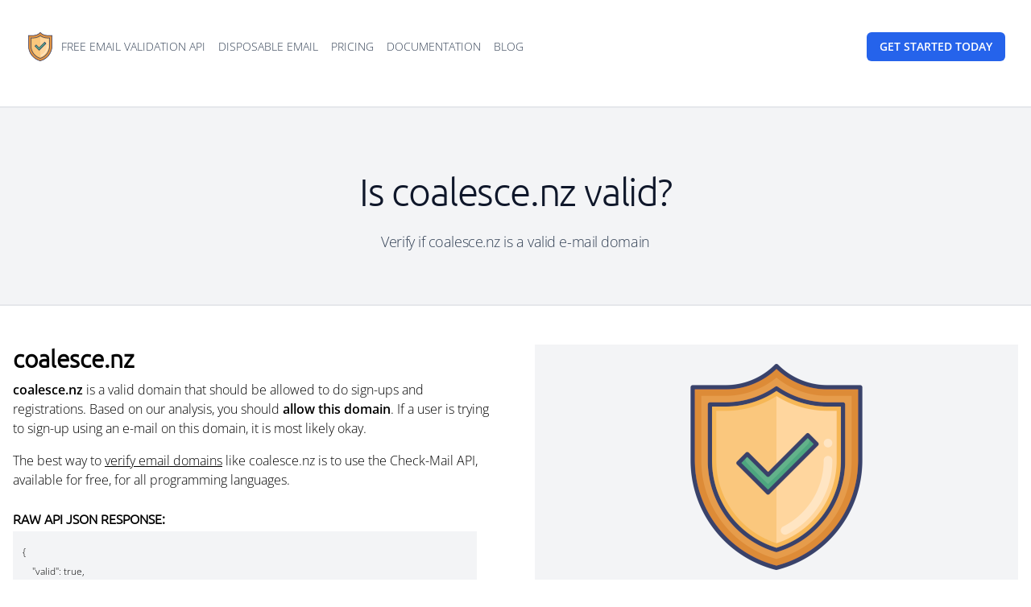

--- FILE ---
content_type: text/html; charset=utf-8
request_url: https://check-mail.org/domain/coalesce.nz/
body_size: 3008
content:
<!DOCTYPE html><html lang="en"><head><meta charset="utf-8"><meta name="viewport" content="width=device-width, initial-scale=1"><title>Is coalesce.nz a valid e-mail domain - Check-Mail</title><link rel="preconnect" href="https://fonts.bunny.net"><meta name="description" content="Verify if coalesce.nz is a valid e-mail domain"><link rel="canonical" href="https://check-mail.org/domain/coalesce.nz/"><link rel="apple-touch-icon" sizes="57x57" href="/img/fav/apple-icon-57x57.png"><link rel="apple-touch-icon" sizes="60x60" href="/img/fav/apple-icon-60x60.png"><link rel="apple-touch-icon" sizes="72x72" href="/img/fav/apple-icon-72x72.png"><link rel="apple-touch-icon" sizes="76x76" href="/img/fav/apple-icon-76x76.png"><link rel="apple-touch-icon" sizes="114x114" href="/img/fav/apple-icon-114x114.png"><link rel="apple-touch-icon" sizes="120x120" href="/img/fav/apple-icon-120x120.png"><link rel="apple-touch-icon" sizes="144x144" href="/img/fav/apple-icon-144x144.png"><link rel="apple-touch-icon" sizes="152x152" href="/img/fav/apple-icon-152x152.png"><link rel="apple-touch-icon" sizes="180x180" href="/img/fav/apple-icon-180x180.png"><link rel="icon" type="image/png" sizes="192x192" href="/img/fav/android-icon-192x192.png"><link rel="icon" type="image/png" sizes="32x32" href="/img/fav/favicon-32x32.png"><link rel="icon" type="image/png" sizes="96x96" href="/img/fav/favicon-96x96.png"><link rel="icon" type="image/png" sizes="16x16" href="/img/fav/favicon-16x16.png"><link rel="manifest" href="/img/fav/manifest.json"><meta name="msapplication-TileColor" content="#ffffff"><meta name="msapplication-TileImage" content="/img/fav/ms-icon-144x144.png"><meta name="theme-color" content="#ffffff"><link rel="preload" as="style" href="https://check-mail.org/build/assets/app-DH_q0Ly4.css"><link rel="stylesheet" href="https://check-mail.org/build/assets/app-DH_q0Ly4.css"><script src="https://stats.techinate.com/api/script.js" data-site-id="ea1bc080f0a2" defer></script></head><body><header class="py-10"><div class="mx-auto max-w-7xl px-4 sm:px-6 lg:px-8"><nav class="relative z-50 flex justify-between"><div class="flex items-center md:gap-x-12"><a aria-label="Home" href="/"><img src="[data-uri]" alt="E-mail Validation API" class="block h-9 w-auto fill-current" data-url="/img/logo.svg"></a><div class="hidden md:flex md:gap-x-6"><a class="uppercase inline-block rounded-lg px-2 py-1 text-sm text-slate-700 hover:bg-slate-100 hover:text-slate-900" href="/free-email-validation-api">Free email validation API</a><a class="uppercase inline-block rounded-lg px-2 py-1 text-sm text-slate-700 hover:bg-slate-100 hover:text-slate-900" href="/what-is-disposable-email-and-should-i-block-it">Disposable email</a><a class="uppercase inline-block rounded-lg px-2 py-1 text-sm text-slate-700 hover:bg-slate-100 hover:text-slate-900" href="/pricing">Pricing</a><a class="uppercase inline-block rounded-lg px-2 py-1 text-sm text-slate-700 hover:bg-slate-100 hover:text-slate-900" href="https://docs.check-mail.org/">Documentation</a><a class="uppercase inline-block rounded-lg px-2 py-1 text-sm text-slate-700 hover:bg-slate-100 hover:text-slate-900" href="/blog">Blog</a></div></div><div class="flex items-center gap-x-5 md:gap-x-8"><a class="font-bold uppercase group inline-flex items-center justify-center rounded-md py-2 px-4 text-sm font-semibold focus:outline-none focus-visible:outline-2 focus-visible:outline-offset-2 bg-blue-600 text-white hover:text-slate-100 hover:bg-blue-900 active:bg-blue-800 active:text-blue-100 focus-visible:outline-blue-600" href="/get-started"><span>Get started <span class="hidden lg:inline">today</span></span></a><div class="-mr-1 md:hidden"><div data-headlessui-state=""><button class="relative z-10 flex h-8 w-8 items-center justify-center [&amp;:not(:focus-visible)]:focus:outline-none" aria-label="Toggle Navigation" type="button" aria-expanded="true" data-headlessui-state="open" id="menu-toggle" aria-controls="headlessui-popover-panel-:rp:"><svg aria-hidden="true" class="h-3.5 w-3.5 overflow-visible stroke-slate-700" fill="none" stroke-width="2" stroke-linecap="round"><path d="M0 1H14M0 7H14M0 13H14" class="origin-center transition"></path><path d="M2 2L12 12M12 2L2 12" class="origin-center transition scale-90 opacity-0"></path></svg></button><div class="hidden" id="navbar-default"><div class="fixed inset-0 bg-slate-300/50 opacity-100" id="headlessui-popover-overlay-:ro:" aria-hidden="true" data-headlessui-state="open"></div><div class="absolute inset-x-0 top-full mt-4 flex origin-top flex-col rounded-2xl bg-white p-4 text-lg tracking-tight text-slate-900 shadow-xl ring-1 ring-slate-900/5 opacity-100 scale-100" id="headlessui-popover-panel-:rp:" tabindex="-1" data-headlessui-state="open"><a class="block w-full p-2" data-headlessui-state="open" href="/free-email-validation-api">Free email validation API</a><a class="block w-full p-2" data-headlessui-state="open" href="/what-is-disposable-email-and-should-i-block-it">Disposable email</a><a class="block w-full p-2" data-headlessui-state="open" href="/pricing">Pricing</a><a class="block w-full p-2" data-headlessui-state="open" href="https://docs.check-mail.org/">Documentation</a><a class="block w-full p-2" data-headlessui-state="open" href="/blog">Blog</a><hr class="m-2 border-slate-300/40"><a class="block w-full p-2" data-headlessui-state="open" href="/get-started">Get started for free</a></div></div></div></div></div></nav></div></header><div id="app"><main class="py-4"><div class="mx-auto px-4 sm:px-6 lg:px-8 pb-16 pt-16 text-center lg:pt-20 bg-gray-100 mb-8 border-y-2 border-y-gray-200"><h1 class="mx-auto font-display text-5xl font-medium tracking-tight text-slate-900 sm:text-5xl">Is coalesce.nz valid?</h1><p class="mx-auto mt-6 text-lg tracking-tight text-slate-700">Verify if coalesce.nz is a valid e-mail domain</p></div><div class="mx-auto max-w-7xl"><div class="grid grid-cols-1 md:grid-cols-2 gap-x-12 gap-y-12 p-4"><div class="relative mx-auto"><h2 class="text-3xl font-bold mb-2">coalesce.nz</h2><p><strong>coalesce.nz</strong> is a valid domain that should be allowed to do sign-ups and registrations. Based on our analysis, you should <strong>allow this domain</strong>. If a user is trying to sign-up using an e-mail on this domain, it is most likely okay.</p><p class="mt-4">The best way to <a href="/free-email-validation-api" class="underline">verify email domains</a> like coalesce.nz is to use the Check-Mail API, available for free, for all programming languages.</p><h5 class="uppercase mt-6 mb-1"><strong>Raw API JSON response:</strong></h5><section class="max-w-xl overflow-auto bg-gray-100 p-3"><span class="text-xs">{<br>&nbsp; &nbsp; "valid":&nbsp;true,<br>&nbsp; &nbsp; "block":&nbsp;false,<br>&nbsp; &nbsp; "disposable":&nbsp;false,<br>&nbsp; &nbsp; "email_forwarder":&nbsp;false,<br>&nbsp; &nbsp; "domain":&nbsp;"coalesce.nz",<br>&nbsp; &nbsp; "text":&nbsp;"Looks&nbsp;okay",<br>&nbsp; &nbsp; "reason":&nbsp;"Heuristics:&nbsp;WM1",<br>&nbsp; &nbsp; "risk":&nbsp;10,<br>&nbsp; &nbsp; "mx_host":&nbsp;"mta.hosts.net.nz",<br>&nbsp; &nbsp; "possible_typo":&nbsp;[],<br>&nbsp; &nbsp; "mx_ip":&nbsp;"43.245.52.230",<br>&nbsp; &nbsp; "mx_info":&nbsp;"Using&nbsp;MX&nbsp;pointer&nbsp;mta.hosts.net.nz&nbsp;from&nbsp;DNS&nbsp;with&nbsp;priority:&nbsp;0",<br>&nbsp; &nbsp; "last_changed_at":&nbsp;"2020-06-05T08:47:11+02:00"<br>}</span></section></div><div class="mx-auto text-center bg-gray-100 w-full py-6"><img src="[data-uri]" class="w-64 mx-auto" data-url="/img/big-valid.png" alt="Valid domain"><h2 class="uppercase text-2xl font-bold mt-4 mb-2">coalesce.nz</h2><h3 class="uppercase text-2xl font-bold mb-10">Status: Looks okay</h3><div class="mx-auto justify-center text-center"><div class="gauge four rischio1 mx-auto"><div class="slice-colors"><div class="st slice-item"></div><div class="st slice-item"></div><div class="st slice-item"></div><div class="st slice-item"></div></div> <div class="needle"></div><div class="gauge-center"><div class="label">RISK</div><div class="number">LOW</div></div></div></div><h4 class="uppercase text-xl font-bold">Domain risk: 10</h4><p class="font-semibold pt-12">Are you a programmer?</p><p class="px-12 pt-4">Did you know we have a <a href="/free-email-validation-api/" class="text-blue-600 hover:underline">free API to validate e-mail addresses</a>?</p></div></div><section id="video-explainer" class="relative pt-16 pb-8 max-w-screen-md mx-auto text-center"><div class="youtube-lazy-load" data-url="https://www.youtube.com/watch?v=LE2LWRjZglI" data-preview-url="/img/youtube-preview.jpg"><div class="play-button"></div></div><div class="mx-auto max-w-lg text-center py-8"><a class="font-bold uppercase group inline-flex items-center justify-center rounded-md py-2 px-4 focus:outline-none focus-visible:outline-2 focus-visible:outline-offset-2 bg-blue-600 text-white hover:bg-blue-900 hover:text-slate-100 active:bg-slate-800 active:text-slate-300 focus-visible:outline-slate-900" href="/get-started/">Start using free API</a></div></section></div><section id="recent-domains" class="pt-16 pb-8 text-center"><h5 class="text-xl pb-4">Recently checked domains:</h5></section></main><footer class="border-t border-slate-400/10 pt-16 pb-16 text-center"><div class="">Need help? Contact us at: support@check-mail.org</div><div class="pt-4"><a href="/data-processing-agreement" class="text-blue-600 hover:underline">How we handle personal data</a></div></footer></div><link rel="modulepreload" as="script" href="https://check-mail.org/build/assets/app-OZmNKKST.js"><script type="module" src="https://check-mail.org/build/assets/app-OZmNKKST.js"></script></body></html>

--- FILE ---
content_type: application/javascript; charset=utf-8
request_url: https://check-mail.org/build/assets/app-OZmNKKST.js
body_size: 16282
content:
function Ge(e,t){return function(){return e.apply(t,arguments)}}const{toString:Rt}=Object.prototype,{getPrototypeOf:Te}=Object,{iterator:ae,toStringTag:Qe}=Symbol,ce=(e=>t=>{const n=Rt.call(t);return e[n]||(e[n]=n.slice(8,-1).toLowerCase())})(Object.create(null)),L=e=>(e=e.toLowerCase(),t=>ce(t)===e),le=e=>t=>typeof t===e,{isArray:z}=Array,$=le("undefined");function K(e){return e!==null&&!$(e)&&e.constructor!==null&&!$(e.constructor)&&T(e.constructor.isBuffer)&&e.constructor.isBuffer(e)}const Ze=L("ArrayBuffer");function Ot(e){let t;return typeof ArrayBuffer<"u"&&ArrayBuffer.isView?t=ArrayBuffer.isView(e):t=e&&e.buffer&&Ze(e.buffer),t}const Tt=le("string"),T=le("function"),et=le("number"),X=e=>e!==null&&typeof e=="object",At=e=>e===!0||e===!1,re=e=>{if(ce(e)!=="object")return!1;const t=Te(e);return(t===null||t===Object.prototype||Object.getPrototypeOf(t)===null)&&!(Qe in e)&&!(ae in e)},xt=e=>{if(!X(e)||K(e))return!1;try{return Object.keys(e).length===0&&Object.getPrototypeOf(e)===Object.prototype}catch{return!1}},Ct=L("Date"),Pt=L("File"),Lt=L("Blob"),Nt=L("FileList"),kt=e=>X(e)&&T(e.pipe),Ft=e=>{let t;return e&&(typeof FormData=="function"&&e instanceof FormData||T(e.append)&&((t=ce(e))==="formdata"||t==="object"&&T(e.toString)&&e.toString()==="[object FormData]"))},_t=L("URLSearchParams"),[Bt,Ut,Dt,It]=["ReadableStream","Request","Response","Headers"].map(L),jt=e=>e.trim?e.trim():e.replace(/^[\s\uFEFF\xA0]+|[\s\uFEFF\xA0]+$/g,"");function Y(e,t,{allOwnKeys:n=!1}={}){if(e===null||typeof e>"u")return;let r,s;if(typeof e!="object"&&(e=[e]),z(e))for(r=0,s=e.length;r<s;r++)t.call(null,e[r],r,e);else{if(K(e))return;const i=n?Object.getOwnPropertyNames(e):Object.keys(e),o=i.length;let c;for(r=0;r<o;r++)c=i[r],t.call(null,e[c],c,e)}}function tt(e,t){if(K(e))return null;t=t.toLowerCase();const n=Object.keys(e);let r=n.length,s;for(;r-- >0;)if(s=n[r],t===s.toLowerCase())return s;return null}const D=typeof globalThis<"u"?globalThis:typeof self<"u"?self:typeof window<"u"?window:global,nt=e=>!$(e)&&e!==D;function Ee(){const{caseless:e,skipUndefined:t}=nt(this)&&this||{},n={},r=(s,i)=>{const o=e&&tt(n,i)||i;re(n[o])&&re(s)?n[o]=Ee(n[o],s):re(s)?n[o]=Ee({},s):z(s)?n[o]=s.slice():(!t||!$(s))&&(n[o]=s)};for(let s=0,i=arguments.length;s<i;s++)arguments[s]&&Y(arguments[s],r);return n}const qt=(e,t,n,{allOwnKeys:r}={})=>(Y(t,(s,i)=>{n&&T(s)?e[i]=Ge(s,n):e[i]=s},{allOwnKeys:r}),e),Ht=e=>(e.charCodeAt(0)===65279&&(e=e.slice(1)),e),Mt=(e,t,n,r)=>{e.prototype=Object.create(t.prototype,r),e.prototype.constructor=e,Object.defineProperty(e,"super",{value:t.prototype}),n&&Object.assign(e.prototype,n)},vt=(e,t,n,r)=>{let s,i,o;const c={};if(t=t||{},e==null)return t;do{for(s=Object.getOwnPropertyNames(e),i=s.length;i-- >0;)o=s[i],(!r||r(o,e,t))&&!c[o]&&(t[o]=e[o],c[o]=!0);e=n!==!1&&Te(e)}while(e&&(!n||n(e,t))&&e!==Object.prototype);return t},$t=(e,t,n)=>{e=String(e),(n===void 0||n>e.length)&&(n=e.length),n-=t.length;const r=e.indexOf(t,n);return r!==-1&&r===n},zt=e=>{if(!e)return null;if(z(e))return e;let t=e.length;if(!et(t))return null;const n=new Array(t);for(;t-- >0;)n[t]=e[t];return n},Jt=(e=>t=>e&&t instanceof e)(typeof Uint8Array<"u"&&Te(Uint8Array)),Vt=(e,t)=>{const r=(e&&e[ae]).call(e);let s;for(;(s=r.next())&&!s.done;){const i=s.value;t.call(e,i[0],i[1])}},Wt=(e,t)=>{let n;const r=[];for(;(n=e.exec(t))!==null;)r.push(n);return r},Kt=L("HTMLFormElement"),Xt=e=>e.toLowerCase().replace(/[-_\s]([a-z\d])(\w*)/g,function(n,r,s){return r.toUpperCase()+s}),Be=(({hasOwnProperty:e})=>(t,n)=>e.call(t,n))(Object.prototype),Yt=L("RegExp"),rt=(e,t)=>{const n=Object.getOwnPropertyDescriptors(e),r={};Y(n,(s,i)=>{let o;(o=t(s,i,e))!==!1&&(r[i]=o||s)}),Object.defineProperties(e,r)},Gt=e=>{rt(e,(t,n)=>{if(T(e)&&["arguments","caller","callee"].indexOf(n)!==-1)return!1;const r=e[n];if(T(r)){if(t.enumerable=!1,"writable"in t){t.writable=!1;return}t.set||(t.set=()=>{throw Error("Can not rewrite read-only method '"+n+"'")})}})},Qt=(e,t)=>{const n={},r=s=>{s.forEach(i=>{n[i]=!0})};return z(e)?r(e):r(String(e).split(t)),n},Zt=()=>{},en=(e,t)=>e!=null&&Number.isFinite(e=+e)?e:t;function tn(e){return!!(e&&T(e.append)&&e[Qe]==="FormData"&&e[ae])}const nn=e=>{const t=new Array(10),n=(r,s)=>{if(X(r)){if(t.indexOf(r)>=0)return;if(K(r))return r;if(!("toJSON"in r)){t[s]=r;const i=z(r)?[]:{};return Y(r,(o,c)=>{const d=n(o,s+1);!$(d)&&(i[c]=d)}),t[s]=void 0,i}}return r};return n(e,0)},rn=L("AsyncFunction"),sn=e=>e&&(X(e)||T(e))&&T(e.then)&&T(e.catch),st=((e,t)=>e?setImmediate:t?((n,r)=>(D.addEventListener("message",({source:s,data:i})=>{s===D&&i===n&&r.length&&r.shift()()},!1),s=>{r.push(s),D.postMessage(n,"*")}))(`axios@${Math.random()}`,[]):n=>setTimeout(n))(typeof setImmediate=="function",T(D.postMessage)),on=typeof queueMicrotask<"u"?queueMicrotask.bind(D):typeof process<"u"&&process.nextTick||st,an=e=>e!=null&&T(e[ae]),a={isArray:z,isArrayBuffer:Ze,isBuffer:K,isFormData:Ft,isArrayBufferView:Ot,isString:Tt,isNumber:et,isBoolean:At,isObject:X,isPlainObject:re,isEmptyObject:xt,isReadableStream:Bt,isRequest:Ut,isResponse:Dt,isHeaders:It,isUndefined:$,isDate:Ct,isFile:Pt,isBlob:Lt,isRegExp:Yt,isFunction:T,isStream:kt,isURLSearchParams:_t,isTypedArray:Jt,isFileList:Nt,forEach:Y,merge:Ee,extend:qt,trim:jt,stripBOM:Ht,inherits:Mt,toFlatObject:vt,kindOf:ce,kindOfTest:L,endsWith:$t,toArray:zt,forEachEntry:Vt,matchAll:Wt,isHTMLForm:Kt,hasOwnProperty:Be,hasOwnProp:Be,reduceDescriptors:rt,freezeMethods:Gt,toObjectSet:Qt,toCamelCase:Xt,noop:Zt,toFiniteNumber:en,findKey:tt,global:D,isContextDefined:nt,isSpecCompliantForm:tn,toJSONObject:nn,isAsyncFn:rn,isThenable:sn,setImmediate:st,asap:on,isIterable:an};function y(e,t,n,r,s){Error.call(this),Error.captureStackTrace?Error.captureStackTrace(this,this.constructor):this.stack=new Error().stack,this.message=e,this.name="AxiosError",t&&(this.code=t),n&&(this.config=n),r&&(this.request=r),s&&(this.response=s,this.status=s.status?s.status:null)}a.inherits(y,Error,{toJSON:function(){return{message:this.message,name:this.name,description:this.description,number:this.number,fileName:this.fileName,lineNumber:this.lineNumber,columnNumber:this.columnNumber,stack:this.stack,config:a.toJSONObject(this.config),code:this.code,status:this.status}}});const ot=y.prototype,it={};["ERR_BAD_OPTION_VALUE","ERR_BAD_OPTION","ECONNABORTED","ETIMEDOUT","ERR_NETWORK","ERR_FR_TOO_MANY_REDIRECTS","ERR_DEPRECATED","ERR_BAD_RESPONSE","ERR_BAD_REQUEST","ERR_CANCELED","ERR_NOT_SUPPORT","ERR_INVALID_URL"].forEach(e=>{it[e]={value:e}});Object.defineProperties(y,it);Object.defineProperty(ot,"isAxiosError",{value:!0});y.from=(e,t,n,r,s,i)=>{const o=Object.create(ot);a.toFlatObject(e,o,function(l){return l!==Error.prototype},u=>u!=="isAxiosError");const c=e&&e.message?e.message:"Error",d=t==null&&e?e.code:t;return y.call(o,c,d,n,r,s),e&&o.cause==null&&Object.defineProperty(o,"cause",{value:e,configurable:!0}),o.name=e&&e.name||"Error",i&&Object.assign(o,i),o};const cn=null;function Se(e){return a.isPlainObject(e)||a.isArray(e)}function at(e){return a.endsWith(e,"[]")?e.slice(0,-2):e}function Ue(e,t,n){return e?e.concat(t).map(function(s,i){return s=at(s),!n&&i?"["+s+"]":s}).join(n?".":""):t}function ln(e){return a.isArray(e)&&!e.some(Se)}const un=a.toFlatObject(a,{},null,function(t){return/^is[A-Z]/.test(t)});function ue(e,t,n){if(!a.isObject(e))throw new TypeError("target must be an object");t=t||new FormData,n=a.toFlatObject(n,{metaTokens:!0,dots:!1,indexes:!1},!1,function(m,h){return!a.isUndefined(h[m])});const r=n.metaTokens,s=n.visitor||l,i=n.dots,o=n.indexes,d=(n.Blob||typeof Blob<"u"&&Blob)&&a.isSpecCompliantForm(t);if(!a.isFunction(s))throw new TypeError("visitor must be a function");function u(f){if(f===null)return"";if(a.isDate(f))return f.toISOString();if(a.isBoolean(f))return f.toString();if(!d&&a.isBlob(f))throw new y("Blob is not supported. Use a Buffer instead.");return a.isArrayBuffer(f)||a.isTypedArray(f)?d&&typeof Blob=="function"?new Blob([f]):Buffer.from(f):f}function l(f,m,h){let g=f;if(f&&!h&&typeof f=="object"){if(a.endsWith(m,"{}"))m=r?m:m.slice(0,-2),f=JSON.stringify(f);else if(a.isArray(f)&&ln(f)||(a.isFileList(f)||a.endsWith(m,"[]"))&&(g=a.toArray(f)))return m=at(m),g.forEach(function(E,O){!(a.isUndefined(E)||E===null)&&t.append(o===!0?Ue([m],O,i):o===null?m:m+"[]",u(E))}),!1}return Se(f)?!0:(t.append(Ue(h,m,i),u(f)),!1)}const p=[],b=Object.assign(un,{defaultVisitor:l,convertValue:u,isVisitable:Se});function S(f,m){if(!a.isUndefined(f)){if(p.indexOf(f)!==-1)throw Error("Circular reference detected in "+m.join("."));p.push(f),a.forEach(f,function(g,x){(!(a.isUndefined(g)||g===null)&&s.call(t,g,a.isString(x)?x.trim():x,m,b))===!0&&S(g,m?m.concat(x):[x])}),p.pop()}}if(!a.isObject(e))throw new TypeError("data must be an object");return S(e),t}function De(e){const t={"!":"%21","'":"%27","(":"%28",")":"%29","~":"%7E","%20":"+","%00":"\0"};return encodeURIComponent(e).replace(/[!'()~]|%20|%00/g,function(r){return t[r]})}function Ae(e,t){this._pairs=[],e&&ue(e,this,t)}const ct=Ae.prototype;ct.append=function(t,n){this._pairs.push([t,n])};ct.toString=function(t){const n=t?function(r){return t.call(this,r,De)}:De;return this._pairs.map(function(s){return n(s[0])+"="+n(s[1])},"").join("&")};function fn(e){return encodeURIComponent(e).replace(/%3A/gi,":").replace(/%24/g,"$").replace(/%2C/gi,",").replace(/%20/g,"+")}function lt(e,t,n){if(!t)return e;const r=n&&n.encode||fn;a.isFunction(n)&&(n={serialize:n});const s=n&&n.serialize;let i;if(s?i=s(t,n):i=a.isURLSearchParams(t)?t.toString():new Ae(t,n).toString(r),i){const o=e.indexOf("#");o!==-1&&(e=e.slice(0,o)),e+=(e.indexOf("?")===-1?"?":"&")+i}return e}class Ie{constructor(){this.handlers=[]}use(t,n,r){return this.handlers.push({fulfilled:t,rejected:n,synchronous:r?r.synchronous:!1,runWhen:r?r.runWhen:null}),this.handlers.length-1}eject(t){this.handlers[t]&&(this.handlers[t]=null)}clear(){this.handlers&&(this.handlers=[])}forEach(t){a.forEach(this.handlers,function(r){r!==null&&t(r)})}}const ut={silentJSONParsing:!0,forcedJSONParsing:!0,clarifyTimeoutError:!1},dn=typeof URLSearchParams<"u"?URLSearchParams:Ae,hn=typeof FormData<"u"?FormData:null,pn=typeof Blob<"u"?Blob:null,mn={isBrowser:!0,classes:{URLSearchParams:dn,FormData:hn,Blob:pn},protocols:["http","https","file","blob","url","data"]},xe=typeof window<"u"&&typeof document<"u",Re=typeof navigator=="object"&&navigator||void 0,yn=xe&&(!Re||["ReactNative","NativeScript","NS"].indexOf(Re.product)<0),bn=typeof WorkerGlobalScope<"u"&&self instanceof WorkerGlobalScope&&typeof self.importScripts=="function",wn=xe&&window.location.href||"http://localhost",gn=Object.freeze(Object.defineProperty({__proto__:null,hasBrowserEnv:xe,hasStandardBrowserEnv:yn,hasStandardBrowserWebWorkerEnv:bn,navigator:Re,origin:wn},Symbol.toStringTag,{value:"Module"})),R={...gn,...mn};function En(e,t){return ue(e,new R.classes.URLSearchParams,{visitor:function(n,r,s,i){return R.isNode&&a.isBuffer(n)?(this.append(r,n.toString("base64")),!1):i.defaultVisitor.apply(this,arguments)},...t})}function Sn(e){return a.matchAll(/\w+|\[(\w*)]/g,e).map(t=>t[0]==="[]"?"":t[1]||t[0])}function Rn(e){const t={},n=Object.keys(e);let r;const s=n.length;let i;for(r=0;r<s;r++)i=n[r],t[i]=e[i];return t}function ft(e){function t(n,r,s,i){let o=n[i++];if(o==="__proto__")return!0;const c=Number.isFinite(+o),d=i>=n.length;return o=!o&&a.isArray(s)?s.length:o,d?(a.hasOwnProp(s,o)?s[o]=[s[o],r]:s[o]=r,!c):((!s[o]||!a.isObject(s[o]))&&(s[o]=[]),t(n,r,s[o],i)&&a.isArray(s[o])&&(s[o]=Rn(s[o])),!c)}if(a.isFormData(e)&&a.isFunction(e.entries)){const n={};return a.forEachEntry(e,(r,s)=>{t(Sn(r),s,n,0)}),n}return null}function On(e,t,n){if(a.isString(e))try{return(t||JSON.parse)(e),a.trim(e)}catch(r){if(r.name!=="SyntaxError")throw r}return(n||JSON.stringify)(e)}const G={transitional:ut,adapter:["xhr","http","fetch"],transformRequest:[function(t,n){const r=n.getContentType()||"",s=r.indexOf("application/json")>-1,i=a.isObject(t);if(i&&a.isHTMLForm(t)&&(t=new FormData(t)),a.isFormData(t))return s?JSON.stringify(ft(t)):t;if(a.isArrayBuffer(t)||a.isBuffer(t)||a.isStream(t)||a.isFile(t)||a.isBlob(t)||a.isReadableStream(t))return t;if(a.isArrayBufferView(t))return t.buffer;if(a.isURLSearchParams(t))return n.setContentType("application/x-www-form-urlencoded;charset=utf-8",!1),t.toString();let c;if(i){if(r.indexOf("application/x-www-form-urlencoded")>-1)return En(t,this.formSerializer).toString();if((c=a.isFileList(t))||r.indexOf("multipart/form-data")>-1){const d=this.env&&this.env.FormData;return ue(c?{"files[]":t}:t,d&&new d,this.formSerializer)}}return i||s?(n.setContentType("application/json",!1),On(t)):t}],transformResponse:[function(t){const n=this.transitional||G.transitional,r=n&&n.forcedJSONParsing,s=this.responseType==="json";if(a.isResponse(t)||a.isReadableStream(t))return t;if(t&&a.isString(t)&&(r&&!this.responseType||s)){const o=!(n&&n.silentJSONParsing)&&s;try{return JSON.parse(t,this.parseReviver)}catch(c){if(o)throw c.name==="SyntaxError"?y.from(c,y.ERR_BAD_RESPONSE,this,null,this.response):c}}return t}],timeout:0,xsrfCookieName:"XSRF-TOKEN",xsrfHeaderName:"X-XSRF-TOKEN",maxContentLength:-1,maxBodyLength:-1,env:{FormData:R.classes.FormData,Blob:R.classes.Blob},validateStatus:function(t){return t>=200&&t<300},headers:{common:{Accept:"application/json, text/plain, */*","Content-Type":void 0}}};a.forEach(["delete","get","head","post","put","patch"],e=>{G.headers[e]={}});const Tn=a.toObjectSet(["age","authorization","content-length","content-type","etag","expires","from","host","if-modified-since","if-unmodified-since","last-modified","location","max-forwards","proxy-authorization","referer","retry-after","user-agent"]),An=e=>{const t={};let n,r,s;return e&&e.split(`
`).forEach(function(o){s=o.indexOf(":"),n=o.substring(0,s).trim().toLowerCase(),r=o.substring(s+1).trim(),!(!n||t[n]&&Tn[n])&&(n==="set-cookie"?t[n]?t[n].push(r):t[n]=[r]:t[n]=t[n]?t[n]+", "+r:r)}),t},je=Symbol("internals");function W(e){return e&&String(e).trim().toLowerCase()}function se(e){return e===!1||e==null?e:a.isArray(e)?e.map(se):String(e)}function xn(e){const t=Object.create(null),n=/([^\s,;=]+)\s*(?:=\s*([^,;]+))?/g;let r;for(;r=n.exec(e);)t[r[1]]=r[2];return t}const Cn=e=>/^[-_a-zA-Z0-9^`|~,!#$%&'*+.]+$/.test(e.trim());function pe(e,t,n,r,s){if(a.isFunction(r))return r.call(this,t,n);if(s&&(t=n),!!a.isString(t)){if(a.isString(r))return t.indexOf(r)!==-1;if(a.isRegExp(r))return r.test(t)}}function Pn(e){return e.trim().toLowerCase().replace(/([a-z\d])(\w*)/g,(t,n,r)=>n.toUpperCase()+r)}function Ln(e,t){const n=a.toCamelCase(" "+t);["get","set","has"].forEach(r=>{Object.defineProperty(e,r+n,{value:function(s,i,o){return this[r].call(this,t,s,i,o)},configurable:!0})})}let A=class{constructor(t){t&&this.set(t)}set(t,n,r){const s=this;function i(c,d,u){const l=W(d);if(!l)throw new Error("header name must be a non-empty string");const p=a.findKey(s,l);(!p||s[p]===void 0||u===!0||u===void 0&&s[p]!==!1)&&(s[p||d]=se(c))}const o=(c,d)=>a.forEach(c,(u,l)=>i(u,l,d));if(a.isPlainObject(t)||t instanceof this.constructor)o(t,n);else if(a.isString(t)&&(t=t.trim())&&!Cn(t))o(An(t),n);else if(a.isObject(t)&&a.isIterable(t)){let c={},d,u;for(const l of t){if(!a.isArray(l))throw TypeError("Object iterator must return a key-value pair");c[u=l[0]]=(d=c[u])?a.isArray(d)?[...d,l[1]]:[d,l[1]]:l[1]}o(c,n)}else t!=null&&i(n,t,r);return this}get(t,n){if(t=W(t),t){const r=a.findKey(this,t);if(r){const s=this[r];if(!n)return s;if(n===!0)return xn(s);if(a.isFunction(n))return n.call(this,s,r);if(a.isRegExp(n))return n.exec(s);throw new TypeError("parser must be boolean|regexp|function")}}}has(t,n){if(t=W(t),t){const r=a.findKey(this,t);return!!(r&&this[r]!==void 0&&(!n||pe(this,this[r],r,n)))}return!1}delete(t,n){const r=this;let s=!1;function i(o){if(o=W(o),o){const c=a.findKey(r,o);c&&(!n||pe(r,r[c],c,n))&&(delete r[c],s=!0)}}return a.isArray(t)?t.forEach(i):i(t),s}clear(t){const n=Object.keys(this);let r=n.length,s=!1;for(;r--;){const i=n[r];(!t||pe(this,this[i],i,t,!0))&&(delete this[i],s=!0)}return s}normalize(t){const n=this,r={};return a.forEach(this,(s,i)=>{const o=a.findKey(r,i);if(o){n[o]=se(s),delete n[i];return}const c=t?Pn(i):String(i).trim();c!==i&&delete n[i],n[c]=se(s),r[c]=!0}),this}concat(...t){return this.constructor.concat(this,...t)}toJSON(t){const n=Object.create(null);return a.forEach(this,(r,s)=>{r!=null&&r!==!1&&(n[s]=t&&a.isArray(r)?r.join(", "):r)}),n}[Symbol.iterator](){return Object.entries(this.toJSON())[Symbol.iterator]()}toString(){return Object.entries(this.toJSON()).map(([t,n])=>t+": "+n).join(`
`)}getSetCookie(){return this.get("set-cookie")||[]}get[Symbol.toStringTag](){return"AxiosHeaders"}static from(t){return t instanceof this?t:new this(t)}static concat(t,...n){const r=new this(t);return n.forEach(s=>r.set(s)),r}static accessor(t){const r=(this[je]=this[je]={accessors:{}}).accessors,s=this.prototype;function i(o){const c=W(o);r[c]||(Ln(s,o),r[c]=!0)}return a.isArray(t)?t.forEach(i):i(t),this}};A.accessor(["Content-Type","Content-Length","Accept","Accept-Encoding","User-Agent","Authorization"]);a.reduceDescriptors(A.prototype,({value:e},t)=>{let n=t[0].toUpperCase()+t.slice(1);return{get:()=>e,set(r){this[n]=r}}});a.freezeMethods(A);function me(e,t){const n=this||G,r=t||n,s=A.from(r.headers);let i=r.data;return a.forEach(e,function(c){i=c.call(n,i,s.normalize(),t?t.status:void 0)}),s.normalize(),i}function dt(e){return!!(e&&e.__CANCEL__)}function J(e,t,n){y.call(this,e??"canceled",y.ERR_CANCELED,t,n),this.name="CanceledError"}a.inherits(J,y,{__CANCEL__:!0});function ht(e,t,n){const r=n.config.validateStatus;!n.status||!r||r(n.status)?e(n):t(new y("Request failed with status code "+n.status,[y.ERR_BAD_REQUEST,y.ERR_BAD_RESPONSE][Math.floor(n.status/100)-4],n.config,n.request,n))}function Nn(e){const t=/^([-+\w]{1,25})(:?\/\/|:)/.exec(e);return t&&t[1]||""}function kn(e,t){e=e||10;const n=new Array(e),r=new Array(e);let s=0,i=0,o;return t=t!==void 0?t:1e3,function(d){const u=Date.now(),l=r[i];o||(o=u),n[s]=d,r[s]=u;let p=i,b=0;for(;p!==s;)b+=n[p++],p=p%e;if(s=(s+1)%e,s===i&&(i=(i+1)%e),u-o<t)return;const S=l&&u-l;return S?Math.round(b*1e3/S):void 0}}function Fn(e,t){let n=0,r=1e3/t,s,i;const o=(u,l=Date.now())=>{n=l,s=null,i&&(clearTimeout(i),i=null),e(...u)};return[(...u)=>{const l=Date.now(),p=l-n;p>=r?o(u,l):(s=u,i||(i=setTimeout(()=>{i=null,o(s)},r-p)))},()=>s&&o(s)]}const ie=(e,t,n=3)=>{let r=0;const s=kn(50,250);return Fn(i=>{const o=i.loaded,c=i.lengthComputable?i.total:void 0,d=o-r,u=s(d),l=o<=c;r=o;const p={loaded:o,total:c,progress:c?o/c:void 0,bytes:d,rate:u||void 0,estimated:u&&c&&l?(c-o)/u:void 0,event:i,lengthComputable:c!=null,[t?"download":"upload"]:!0};e(p)},n)},qe=(e,t)=>{const n=e!=null;return[r=>t[0]({lengthComputable:n,total:e,loaded:r}),t[1]]},He=e=>(...t)=>a.asap(()=>e(...t)),_n=R.hasStandardBrowserEnv?((e,t)=>n=>(n=new URL(n,R.origin),e.protocol===n.protocol&&e.host===n.host&&(t||e.port===n.port)))(new URL(R.origin),R.navigator&&/(msie|trident)/i.test(R.navigator.userAgent)):()=>!0,Bn=R.hasStandardBrowserEnv?{write(e,t,n,r,s,i,o){if(typeof document>"u")return;const c=[`${e}=${encodeURIComponent(t)}`];a.isNumber(n)&&c.push(`expires=${new Date(n).toUTCString()}`),a.isString(r)&&c.push(`path=${r}`),a.isString(s)&&c.push(`domain=${s}`),i===!0&&c.push("secure"),a.isString(o)&&c.push(`SameSite=${o}`),document.cookie=c.join("; ")},read(e){if(typeof document>"u")return null;const t=document.cookie.match(new RegExp("(?:^|; )"+e+"=([^;]*)"));return t?decodeURIComponent(t[1]):null},remove(e){this.write(e,"",Date.now()-864e5,"/")}}:{write(){},read(){return null},remove(){}};function Un(e){return/^([a-z][a-z\d+\-.]*:)?\/\//i.test(e)}function Dn(e,t){return t?e.replace(/\/?\/$/,"")+"/"+t.replace(/^\/+/,""):e}function pt(e,t,n){let r=!Un(t);return e&&(r||n==!1)?Dn(e,t):t}const Me=e=>e instanceof A?{...e}:e;function j(e,t){t=t||{};const n={};function r(u,l,p,b){return a.isPlainObject(u)&&a.isPlainObject(l)?a.merge.call({caseless:b},u,l):a.isPlainObject(l)?a.merge({},l):a.isArray(l)?l.slice():l}function s(u,l,p,b){if(a.isUndefined(l)){if(!a.isUndefined(u))return r(void 0,u,p,b)}else return r(u,l,p,b)}function i(u,l){if(!a.isUndefined(l))return r(void 0,l)}function o(u,l){if(a.isUndefined(l)){if(!a.isUndefined(u))return r(void 0,u)}else return r(void 0,l)}function c(u,l,p){if(p in t)return r(u,l);if(p in e)return r(void 0,u)}const d={url:i,method:i,data:i,baseURL:o,transformRequest:o,transformResponse:o,paramsSerializer:o,timeout:o,timeoutMessage:o,withCredentials:o,withXSRFToken:o,adapter:o,responseType:o,xsrfCookieName:o,xsrfHeaderName:o,onUploadProgress:o,onDownloadProgress:o,decompress:o,maxContentLength:o,maxBodyLength:o,beforeRedirect:o,transport:o,httpAgent:o,httpsAgent:o,cancelToken:o,socketPath:o,responseEncoding:o,validateStatus:c,headers:(u,l,p)=>s(Me(u),Me(l),p,!0)};return a.forEach(Object.keys({...e,...t}),function(l){const p=d[l]||s,b=p(e[l],t[l],l);a.isUndefined(b)&&p!==c||(n[l]=b)}),n}const mt=e=>{const t=j({},e);let{data:n,withXSRFToken:r,xsrfHeaderName:s,xsrfCookieName:i,headers:o,auth:c}=t;if(t.headers=o=A.from(o),t.url=lt(pt(t.baseURL,t.url,t.allowAbsoluteUrls),e.params,e.paramsSerializer),c&&o.set("Authorization","Basic "+btoa((c.username||"")+":"+(c.password?unescape(encodeURIComponent(c.password)):""))),a.isFormData(n)){if(R.hasStandardBrowserEnv||R.hasStandardBrowserWebWorkerEnv)o.setContentType(void 0);else if(a.isFunction(n.getHeaders)){const d=n.getHeaders(),u=["content-type","content-length"];Object.entries(d).forEach(([l,p])=>{u.includes(l.toLowerCase())&&o.set(l,p)})}}if(R.hasStandardBrowserEnv&&(r&&a.isFunction(r)&&(r=r(t)),r||r!==!1&&_n(t.url))){const d=s&&i&&Bn.read(i);d&&o.set(s,d)}return t},In=typeof XMLHttpRequest<"u",jn=In&&function(e){return new Promise(function(n,r){const s=mt(e);let i=s.data;const o=A.from(s.headers).normalize();let{responseType:c,onUploadProgress:d,onDownloadProgress:u}=s,l,p,b,S,f;function m(){S&&S(),f&&f(),s.cancelToken&&s.cancelToken.unsubscribe(l),s.signal&&s.signal.removeEventListener("abort",l)}let h=new XMLHttpRequest;h.open(s.method.toUpperCase(),s.url,!0),h.timeout=s.timeout;function g(){if(!h)return;const E=A.from("getAllResponseHeaders"in h&&h.getAllResponseHeaders()),P={data:!c||c==="text"||c==="json"?h.responseText:h.response,status:h.status,statusText:h.statusText,headers:E,config:e,request:h};ht(function(C){n(C),m()},function(C){r(C),m()},P),h=null}"onloadend"in h?h.onloadend=g:h.onreadystatechange=function(){!h||h.readyState!==4||h.status===0&&!(h.responseURL&&h.responseURL.indexOf("file:")===0)||setTimeout(g)},h.onabort=function(){h&&(r(new y("Request aborted",y.ECONNABORTED,e,h)),h=null)},h.onerror=function(O){const P=O&&O.message?O.message:"Network Error",B=new y(P,y.ERR_NETWORK,e,h);B.event=O||null,r(B),h=null},h.ontimeout=function(){let O=s.timeout?"timeout of "+s.timeout+"ms exceeded":"timeout exceeded";const P=s.transitional||ut;s.timeoutErrorMessage&&(O=s.timeoutErrorMessage),r(new y(O,P.clarifyTimeoutError?y.ETIMEDOUT:y.ECONNABORTED,e,h)),h=null},i===void 0&&o.setContentType(null),"setRequestHeader"in h&&a.forEach(o.toJSON(),function(O,P){h.setRequestHeader(P,O)}),a.isUndefined(s.withCredentials)||(h.withCredentials=!!s.withCredentials),c&&c!=="json"&&(h.responseType=s.responseType),u&&([b,f]=ie(u,!0),h.addEventListener("progress",b)),d&&h.upload&&([p,S]=ie(d),h.upload.addEventListener("progress",p),h.upload.addEventListener("loadend",S)),(s.cancelToken||s.signal)&&(l=E=>{h&&(r(!E||E.type?new J(null,e,h):E),h.abort(),h=null)},s.cancelToken&&s.cancelToken.subscribe(l),s.signal&&(s.signal.aborted?l():s.signal.addEventListener("abort",l)));const x=Nn(s.url);if(x&&R.protocols.indexOf(x)===-1){r(new y("Unsupported protocol "+x+":",y.ERR_BAD_REQUEST,e));return}h.send(i||null)})},qn=(e,t)=>{const{length:n}=e=e?e.filter(Boolean):[];if(t||n){let r=new AbortController,s;const i=function(u){if(!s){s=!0,c();const l=u instanceof Error?u:this.reason;r.abort(l instanceof y?l:new J(l instanceof Error?l.message:l))}};let o=t&&setTimeout(()=>{o=null,i(new y(`timeout ${t} of ms exceeded`,y.ETIMEDOUT))},t);const c=()=>{e&&(o&&clearTimeout(o),o=null,e.forEach(u=>{u.unsubscribe?u.unsubscribe(i):u.removeEventListener("abort",i)}),e=null)};e.forEach(u=>u.addEventListener("abort",i));const{signal:d}=r;return d.unsubscribe=()=>a.asap(c),d}},Hn=function*(e,t){let n=e.byteLength;if(n<t){yield e;return}let r=0,s;for(;r<n;)s=r+t,yield e.slice(r,s),r=s},Mn=async function*(e,t){for await(const n of vn(e))yield*Hn(n,t)},vn=async function*(e){if(e[Symbol.asyncIterator]){yield*e;return}const t=e.getReader();try{for(;;){const{done:n,value:r}=await t.read();if(n)break;yield r}}finally{await t.cancel()}},ve=(e,t,n,r)=>{const s=Mn(e,t);let i=0,o,c=d=>{o||(o=!0,r&&r(d))};return new ReadableStream({async pull(d){try{const{done:u,value:l}=await s.next();if(u){c(),d.close();return}let p=l.byteLength;if(n){let b=i+=p;n(b)}d.enqueue(new Uint8Array(l))}catch(u){throw c(u),u}},cancel(d){return c(d),s.return()}},{highWaterMark:2})},$e=64*1024,{isFunction:te}=a,$n=(({Request:e,Response:t})=>({Request:e,Response:t}))(a.global),{ReadableStream:ze,TextEncoder:Je}=a.global,Ve=(e,...t)=>{try{return!!e(...t)}catch{return!1}},zn=e=>{e=a.merge.call({skipUndefined:!0},$n,e);const{fetch:t,Request:n,Response:r}=e,s=t?te(t):typeof fetch=="function",i=te(n),o=te(r);if(!s)return!1;const c=s&&te(ze),d=s&&(typeof Je=="function"?(f=>m=>f.encode(m))(new Je):async f=>new Uint8Array(await new n(f).arrayBuffer())),u=i&&c&&Ve(()=>{let f=!1;const m=new n(R.origin,{body:new ze,method:"POST",get duplex(){return f=!0,"half"}}).headers.has("Content-Type");return f&&!m}),l=o&&c&&Ve(()=>a.isReadableStream(new r("").body)),p={stream:l&&(f=>f.body)};s&&["text","arrayBuffer","blob","formData","stream"].forEach(f=>{!p[f]&&(p[f]=(m,h)=>{let g=m&&m[f];if(g)return g.call(m);throw new y(`Response type '${f}' is not supported`,y.ERR_NOT_SUPPORT,h)})});const b=async f=>{if(f==null)return 0;if(a.isBlob(f))return f.size;if(a.isSpecCompliantForm(f))return(await new n(R.origin,{method:"POST",body:f}).arrayBuffer()).byteLength;if(a.isArrayBufferView(f)||a.isArrayBuffer(f))return f.byteLength;if(a.isURLSearchParams(f)&&(f=f+""),a.isString(f))return(await d(f)).byteLength},S=async(f,m)=>{const h=a.toFiniteNumber(f.getContentLength());return h??b(m)};return async f=>{let{url:m,method:h,data:g,signal:x,cancelToken:E,timeout:O,onDownloadProgress:P,onUploadProgress:B,responseType:C,headers:de,withCredentials:Q="same-origin",fetchOptions:Pe}=mt(f),Le=t||fetch;C=C?(C+"").toLowerCase():"text";let Z=qn([x,E&&E.toAbortSignal()],O),V=null;const U=Z&&Z.unsubscribe&&(()=>{Z.unsubscribe()});let Ne;try{if(B&&u&&h!=="get"&&h!=="head"&&(Ne=await S(de,g))!==0){let _=new n(m,{method:"POST",body:g,duplex:"half"}),q;if(a.isFormData(g)&&(q=_.headers.get("content-type"))&&de.setContentType(q),_.body){const[he,ee]=qe(Ne,ie(He(B)));g=ve(_.body,$e,he,ee)}}a.isString(Q)||(Q=Q?"include":"omit");const N=i&&"credentials"in n.prototype,ke={...Pe,signal:Z,method:h.toUpperCase(),headers:de.normalize().toJSON(),body:g,duplex:"half",credentials:N?Q:void 0};V=i&&new n(m,ke);let F=await(i?Le(V,Pe):Le(m,ke));const Fe=l&&(C==="stream"||C==="response");if(l&&(P||Fe&&U)){const _={};["status","statusText","headers"].forEach(_e=>{_[_e]=F[_e]});const q=a.toFiniteNumber(F.headers.get("content-length")),[he,ee]=P&&qe(q,ie(He(P),!0))||[];F=new r(ve(F.body,$e,he,()=>{ee&&ee(),U&&U()}),_)}C=C||"text";let St=await p[a.findKey(p,C)||"text"](F,f);return!Fe&&U&&U(),await new Promise((_,q)=>{ht(_,q,{data:St,headers:A.from(F.headers),status:F.status,statusText:F.statusText,config:f,request:V})})}catch(N){throw U&&U(),N&&N.name==="TypeError"&&/Load failed|fetch/i.test(N.message)?Object.assign(new y("Network Error",y.ERR_NETWORK,f,V),{cause:N.cause||N}):y.from(N,N&&N.code,f,V)}}},Jn=new Map,yt=e=>{let t=e&&e.env||{};const{fetch:n,Request:r,Response:s}=t,i=[r,s,n];let o=i.length,c=o,d,u,l=Jn;for(;c--;)d=i[c],u=l.get(d),u===void 0&&l.set(d,u=c?new Map:zn(t)),l=u;return u};yt();const Ce={http:cn,xhr:jn,fetch:{get:yt}};a.forEach(Ce,(e,t)=>{if(e){try{Object.defineProperty(e,"name",{value:t})}catch{}Object.defineProperty(e,"adapterName",{value:t})}});const We=e=>`- ${e}`,Vn=e=>a.isFunction(e)||e===null||e===!1;function Wn(e,t){e=a.isArray(e)?e:[e];const{length:n}=e;let r,s;const i={};for(let o=0;o<n;o++){r=e[o];let c;if(s=r,!Vn(r)&&(s=Ce[(c=String(r)).toLowerCase()],s===void 0))throw new y(`Unknown adapter '${c}'`);if(s&&(a.isFunction(s)||(s=s.get(t))))break;i[c||"#"+o]=s}if(!s){const o=Object.entries(i).map(([d,u])=>`adapter ${d} `+(u===!1?"is not supported by the environment":"is not available in the build"));let c=n?o.length>1?`since :
`+o.map(We).join(`
`):" "+We(o[0]):"as no adapter specified";throw new y("There is no suitable adapter to dispatch the request "+c,"ERR_NOT_SUPPORT")}return s}const bt={getAdapter:Wn,adapters:Ce};function ye(e){if(e.cancelToken&&e.cancelToken.throwIfRequested(),e.signal&&e.signal.aborted)throw new J(null,e)}function Ke(e){return ye(e),e.headers=A.from(e.headers),e.data=me.call(e,e.transformRequest),["post","put","patch"].indexOf(e.method)!==-1&&e.headers.setContentType("application/x-www-form-urlencoded",!1),bt.getAdapter(e.adapter||G.adapter,e)(e).then(function(r){return ye(e),r.data=me.call(e,e.transformResponse,r),r.headers=A.from(r.headers),r},function(r){return dt(r)||(ye(e),r&&r.response&&(r.response.data=me.call(e,e.transformResponse,r.response),r.response.headers=A.from(r.response.headers))),Promise.reject(r)})}const wt="1.13.2",fe={};["object","boolean","number","function","string","symbol"].forEach((e,t)=>{fe[e]=function(r){return typeof r===e||"a"+(t<1?"n ":" ")+e}});const Xe={};fe.transitional=function(t,n,r){function s(i,o){return"[Axios v"+wt+"] Transitional option '"+i+"'"+o+(r?". "+r:"")}return(i,o,c)=>{if(t===!1)throw new y(s(o," has been removed"+(n?" in "+n:"")),y.ERR_DEPRECATED);return n&&!Xe[o]&&(Xe[o]=!0,console.warn(s(o," has been deprecated since v"+n+" and will be removed in the near future"))),t?t(i,o,c):!0}};fe.spelling=function(t){return(n,r)=>(console.warn(`${r} is likely a misspelling of ${t}`),!0)};function Kn(e,t,n){if(typeof e!="object")throw new y("options must be an object",y.ERR_BAD_OPTION_VALUE);const r=Object.keys(e);let s=r.length;for(;s-- >0;){const i=r[s],o=t[i];if(o){const c=e[i],d=c===void 0||o(c,i,e);if(d!==!0)throw new y("option "+i+" must be "+d,y.ERR_BAD_OPTION_VALUE);continue}if(n!==!0)throw new y("Unknown option "+i,y.ERR_BAD_OPTION)}}const oe={assertOptions:Kn,validators:fe},k=oe.validators;let I=class{constructor(t){this.defaults=t||{},this.interceptors={request:new Ie,response:new Ie}}async request(t,n){try{return await this._request(t,n)}catch(r){if(r instanceof Error){let s={};Error.captureStackTrace?Error.captureStackTrace(s):s=new Error;const i=s.stack?s.stack.replace(/^.+\n/,""):"";try{r.stack?i&&!String(r.stack).endsWith(i.replace(/^.+\n.+\n/,""))&&(r.stack+=`
`+i):r.stack=i}catch{}}throw r}}_request(t,n){typeof t=="string"?(n=n||{},n.url=t):n=t||{},n=j(this.defaults,n);const{transitional:r,paramsSerializer:s,headers:i}=n;r!==void 0&&oe.assertOptions(r,{silentJSONParsing:k.transitional(k.boolean),forcedJSONParsing:k.transitional(k.boolean),clarifyTimeoutError:k.transitional(k.boolean)},!1),s!=null&&(a.isFunction(s)?n.paramsSerializer={serialize:s}:oe.assertOptions(s,{encode:k.function,serialize:k.function},!0)),n.allowAbsoluteUrls!==void 0||(this.defaults.allowAbsoluteUrls!==void 0?n.allowAbsoluteUrls=this.defaults.allowAbsoluteUrls:n.allowAbsoluteUrls=!0),oe.assertOptions(n,{baseUrl:k.spelling("baseURL"),withXsrfToken:k.spelling("withXSRFToken")},!0),n.method=(n.method||this.defaults.method||"get").toLowerCase();let o=i&&a.merge(i.common,i[n.method]);i&&a.forEach(["delete","get","head","post","put","patch","common"],f=>{delete i[f]}),n.headers=A.concat(o,i);const c=[];let d=!0;this.interceptors.request.forEach(function(m){typeof m.runWhen=="function"&&m.runWhen(n)===!1||(d=d&&m.synchronous,c.unshift(m.fulfilled,m.rejected))});const u=[];this.interceptors.response.forEach(function(m){u.push(m.fulfilled,m.rejected)});let l,p=0,b;if(!d){const f=[Ke.bind(this),void 0];for(f.unshift(...c),f.push(...u),b=f.length,l=Promise.resolve(n);p<b;)l=l.then(f[p++],f[p++]);return l}b=c.length;let S=n;for(;p<b;){const f=c[p++],m=c[p++];try{S=f(S)}catch(h){m.call(this,h);break}}try{l=Ke.call(this,S)}catch(f){return Promise.reject(f)}for(p=0,b=u.length;p<b;)l=l.then(u[p++],u[p++]);return l}getUri(t){t=j(this.defaults,t);const n=pt(t.baseURL,t.url,t.allowAbsoluteUrls);return lt(n,t.params,t.paramsSerializer)}};a.forEach(["delete","get","head","options"],function(t){I.prototype[t]=function(n,r){return this.request(j(r||{},{method:t,url:n,data:(r||{}).data}))}});a.forEach(["post","put","patch"],function(t){function n(r){return function(i,o,c){return this.request(j(c||{},{method:t,headers:r?{"Content-Type":"multipart/form-data"}:{},url:i,data:o}))}}I.prototype[t]=n(),I.prototype[t+"Form"]=n(!0)});let Xn=class gt{constructor(t){if(typeof t!="function")throw new TypeError("executor must be a function.");let n;this.promise=new Promise(function(i){n=i});const r=this;this.promise.then(s=>{if(!r._listeners)return;let i=r._listeners.length;for(;i-- >0;)r._listeners[i](s);r._listeners=null}),this.promise.then=s=>{let i;const o=new Promise(c=>{r.subscribe(c),i=c}).then(s);return o.cancel=function(){r.unsubscribe(i)},o},t(function(i,o,c){r.reason||(r.reason=new J(i,o,c),n(r.reason))})}throwIfRequested(){if(this.reason)throw this.reason}subscribe(t){if(this.reason){t(this.reason);return}this._listeners?this._listeners.push(t):this._listeners=[t]}unsubscribe(t){if(!this._listeners)return;const n=this._listeners.indexOf(t);n!==-1&&this._listeners.splice(n,1)}toAbortSignal(){const t=new AbortController,n=r=>{t.abort(r)};return this.subscribe(n),t.signal.unsubscribe=()=>this.unsubscribe(n),t.signal}static source(){let t;return{token:new gt(function(s){t=s}),cancel:t}}};function Yn(e){return function(n){return e.apply(null,n)}}function Gn(e){return a.isObject(e)&&e.isAxiosError===!0}const Oe={Continue:100,SwitchingProtocols:101,Processing:102,EarlyHints:103,Ok:200,Created:201,Accepted:202,NonAuthoritativeInformation:203,NoContent:204,ResetContent:205,PartialContent:206,MultiStatus:207,AlreadyReported:208,ImUsed:226,MultipleChoices:300,MovedPermanently:301,Found:302,SeeOther:303,NotModified:304,UseProxy:305,Unused:306,TemporaryRedirect:307,PermanentRedirect:308,BadRequest:400,Unauthorized:401,PaymentRequired:402,Forbidden:403,NotFound:404,MethodNotAllowed:405,NotAcceptable:406,ProxyAuthenticationRequired:407,RequestTimeout:408,Conflict:409,Gone:410,LengthRequired:411,PreconditionFailed:412,PayloadTooLarge:413,UriTooLong:414,UnsupportedMediaType:415,RangeNotSatisfiable:416,ExpectationFailed:417,ImATeapot:418,MisdirectedRequest:421,UnprocessableEntity:422,Locked:423,FailedDependency:424,TooEarly:425,UpgradeRequired:426,PreconditionRequired:428,TooManyRequests:429,RequestHeaderFieldsTooLarge:431,UnavailableForLegalReasons:451,InternalServerError:500,NotImplemented:501,BadGateway:502,ServiceUnavailable:503,GatewayTimeout:504,HttpVersionNotSupported:505,VariantAlsoNegotiates:506,InsufficientStorage:507,LoopDetected:508,NotExtended:510,NetworkAuthenticationRequired:511,WebServerIsDown:521,ConnectionTimedOut:522,OriginIsUnreachable:523,TimeoutOccurred:524,SslHandshakeFailed:525,InvalidSslCertificate:526};Object.entries(Oe).forEach(([e,t])=>{Oe[t]=e});function Et(e){const t=new I(e),n=Ge(I.prototype.request,t);return a.extend(n,I.prototype,t,{allOwnKeys:!0}),a.extend(n,t,null,{allOwnKeys:!0}),n.create=function(s){return Et(j(e,s))},n}const w=Et(G);w.Axios=I;w.CanceledError=J;w.CancelToken=Xn;w.isCancel=dt;w.VERSION=wt;w.toFormData=ue;w.AxiosError=y;w.Cancel=w.CanceledError;w.all=function(t){return Promise.all(t)};w.spread=Yn;w.isAxiosError=Gn;w.mergeConfig=j;w.AxiosHeaders=A;w.formToJSON=e=>ft(a.isHTMLForm(e)?new FormData(e):e);w.getAdapter=bt.getAdapter;w.HttpStatusCode=Oe;w.default=w;const{Axios:nr,AxiosError:rr,CanceledError:sr,isCancel:or,CancelToken:ir,VERSION:ar,all:cr,Cancel:lr,isAxiosError:ur,spread:fr,toFormData:dr,AxiosHeaders:hr,HttpStatusCode:pr,formToJSON:mr,getAdapter:yr,mergeConfig:br}=w;window.axios=w;window.axios.defaults.headers.common["X-Requested-With"]="XMLHttpRequest";const ne=document.getElementById("menu-toggle"),be=document.getElementById("navbar-default");function Qn(){const e=document.getElementById("formtoken");if(e){const t=Math.random();fetch("/api/formtoken?ac="+t).then(n=>n.json()).then(n=>{e.value=n.token}).catch(n=>{})}}ne&&be&&ne.addEventListener("click",function(){be.classList.toggle("hidden"),be.classList.contains("hidden")?ne.innerHTML='<svg aria-hidden="true" class="h-3.5 w-3.5 overflow-visible stroke-slate-700" fill="none" stroke-width="2" stroke-linecap="round"><path d="M0 1H14M0 7H14M0 13H14" class="origin-center transition"></path><path d="M2 2L12 12M12 2L2 12" class="origin-center transition scale-90 opacity-0"></path></svg>':ne.innerHTML='<svg aria-hidden="true" class="h-3.5 w-3.5 overflow-visible stroke-slate-700" fill="none" stroke-width="2" stroke-linecap="round"><path d="M0 1H14M0 7H14M0 13H14" class="origin-center transition scale-90 opacity-0"></path><path d="M2 2L12 12M12 2L2 12" class="origin-center transition"></path></svg>'});const we=document.getElementById("verify-email-form"),v=document.getElementById("verify-email-address"),H=document.getElementById("verify-email-address-button"),M=document.getElementById("email-loading-spinner");v&&v.classList.contains("focusme")&&v.focus();we&&we.addEventListener("submit",function(e){e.preventDefault(),H&&(H.disabled=!0,M&&M.classList.remove("hidden"));const t=v.value.trim();if(t.length>0&&t.includes(".")&&!t.startsWith(".")&&!t.endsWith(".")&&!t.endsWith("@")&&!t.includes(" ")){if(t.includes("@")){const r=t.indexOf("@"),s=t.substring(r+1);v.value=s}we.submit()}else v.focus(),H&&(H.disabled=!1,M&&M.classList.add("hidden"))});window.addEventListener("pageshow",function(e){Qn(),H&&(H.disabled=!1,M&&M.classList.add("hidden"))});document.addEventListener("DOMContentLoaded",function(){document.querySelectorAll("img[data-url]").forEach(s=>{const i=s.getAttribute("data-url");i&&(s.setAttribute("src",i),s.removeAttribute("data-url"))}),document.querySelectorAll(".youtube-lazy-load").forEach(function(s){const i=s.getAttribute("data-url"),o=n(i),c=s.getAttribute("data-preview-url");if(o){if(c)s.style.backgroundImage=`url(${c})`;else if(o){const l=`https://img.youtube.com/vi/${o}/maxresdefault.jpg`;s.style.backgroundImage=`url(${l})`}const d=s.querySelector(".play-button"),u="/img/playbutton.svg";d.style.backgroundImage=`url(${u})`,d.addEventListener("click",function(){r(function(){const l=document.createElement("div");s.appendChild(l),new YT.Player(l,{height:"100%",width:"100%",videoId:o,playerVars:{autoplay:1,controls:1}}),d.remove()})})}});function n(s){var i=/^.*((youtu.be\/)|(v\/)|(\/u\/\w\/)|(embed\/)|(watch\?))\??v?=?([^#&?]*).*/,o=s.match(i);return o&&o[7].length==11?o[7]:!1}function r(s){if(typeof YT>"u"||typeof YT.Player>"u"){var i=document.createElement("script");i.src="https://www.youtube.com/iframe_api";var o=document.getElementsByTagName("script")[0];o.parentNode.insertBefore(i,o),window.onYouTubeIframeAPIReady=s}else s()}});function Ye(e){let t=0;if(e.offsetParent){do t+=e.offsetTop;while(e=e.offsetParent);return[t]}}function Zn(){if(!this.dataset)return;const e=this.dataset.id,t=document.getElementById(e);t.classList.add("dpa-highlighted-text");const n=document.createElement("span");n.classList.add("dpa-click-summary"),n.textContent="Back ▲",n.dataset.highlighted=e,n.addEventListener("click",function(){window.scroll(0,Ye(document.getElementById("dpa-quick-summary"))-window.screen.height/2+150),document.getElementById(this.dataset.highlighted).classList.remove("dpa-highlighted-text"),this.remove()}),t.after(n),window.scroll(0,Ye(document.getElementById(e))-window.screen.height/2-75)}const ge=document.getElementsByClassName("dpa-click-highlight");if(ge)for(let e=0;e<ge.length;e++)ge[e].addEventListener("click",Zn,!1);


--- FILE ---
content_type: image/svg+xml
request_url: https://check-mail.org/img/playbutton.svg
body_size: 335
content:
<svg viewBox="0 0 256 256" xmlns="http://www.w3.org/2000/svg">
<g>
<path d="m30 57c18.48-13.12 188.13-13.34 200.18 3.38s13.55 129.91-5.8 139.11-179.03 15.09-194.38-1.49-19.61-127 0-141z" fill="#191919"/>
<path d="m113.38 216.51c-77.15 0-86.17-9.74-89.24-13-13.97-15.11-17.58-75.9-13.94-111.13 2.33-22.58 7.3-36.28 15.17-41.87 3.63-2.57 11.84-6.28 41.33-8.81 18.68-1.6 42.08-2.37 65.87-2.17 24.5.21 47.51 1.46 64.79 3.51 29.07 3.45 36.18 8.36 39.31 12.69 7.59 10.52 9.66 40.46 10.23 57.37.93 27.89-1.08 54.5-5.36 71.19-3.18 12.38-7.54 19.51-13.72 22.45-13.35 6.35-68.33 9.27-102 9.69q-6.51.08-12.44.08zm-78.74-153c-.24.21-5.83 4.49-8.53 30.49-1.85 17.9-1.66 40.64.5 60.84 2.65 24.76 7.07 35.36 9.25 37.72 4 3.56 31.64 8.65 91 7.83 51.53-.71 87.59-5.14 94-8.09.33-.26 3.91-3.44 6.85-19.88 3-16.75 4.1-40.75 3-64.18-1.24-25.69-4.71-39.57-6.84-42.94-4.7-3.67-34.05-9.49-94.18-9.81-56.59-.3-90.17 4.62-95 8z" fill="#191919"/>
</g>
<g>
<path d="m30 57c18.48-13.12 188.13-13.34 200.18 3.38s13.55 129.91-5.8 139.11-179.03 15.09-194.38-1.49-19.61-127 0-141z" fill="#e83a2a"/>
</g>
<g>
<path d="m106.64 88.63c-5.53 3.52-3.88 75.56-.68 79.8s63.75-34 63.8-40.81-57.58-42.51-63.12-38.99z" fill="#ffffff"/>
</g>
</svg>


--- FILE ---
content_type: image/svg+xml
request_url: https://check-mail.org/img/logo.svg
body_size: 1101
content:
<svg width="100" height="100" viewBox="0 0 80 96.02" xmlns="http://www.w3.org/2000/svg"><defs><style>.cls-1{fill:#ffe5c3;}.cls-2{fill:#e69c4b;}.cls-3{fill:#dd8b37;}.cls-4{fill:#fac77d;}.cls-5{fill:#4da67f;}.cls-6{fill:#62b28a;}.cls-7{fill:#39426a;}.cls-8{fill:#ffd69e;}.cls-9{fill:#f6b756;}</style></defs><path class="cls-3" d="m40,95.01h0C17.07,89.19,1.01,68.55,1,44.9V10.9h15.36c8.89,0,17.4-3.56,23.64-9.89h0c6.24,6.33,14.75,9.89,23.64,9.89h15.36v34c0,23.66-16.07,44.29-39,50.11Z"/><path class="cls-2" d="m40,90.9c-20.69-5.71-35.02-24.54-35-46V14.9h11.36c8.62-.03,16.97-3.02,23.64-8.49,6.67,5.47,15.02,8.46,23.64,8.49h11.36v30c.02,21.46-14.31,40.29-35,46Z"/><path class="cls-9" d="m40,86.7c-18.41-5.59-31-22.56-31-41.8v-26h7.36c8.46-.02,16.71-2.63,23.64-7.47,6.93,4.84,15.18,7.45,23.64,7.47h7.36v26c0,19.24-12.59,36.21-31,41.8Z"/><path class="cls-4" d="m40,83.56c-16.75-5.42-28.07-21.05-28-38.66v-23h4.36c8.37-.03,16.56-2.41,23.64-6.87,7.08,4.46,15.27,6.84,23.64,6.87h4.36v23c.07,17.61-11.25,33.24-28,38.66Z"/><path class="cls-8" d="m68,21.9v23c.07,17.61-11.25,33.24-28,38.66V15.03c7.08,4.46,15.27,6.84,23.64,6.87h4.36Z"/><polygon class="cls-5" points="40.24 55.84 40.31 55.91 36.15 60.06 36.08 59.99 36.01 60.06 31.86 55.91 31.93 55.84 22.26 46.16 24.26 44.16 26.41 42.01 36.08 51.68 54.57 33.2 56.72 35.35 58.72 37.35 40.24 55.84"/><path class="cls-6" d="m40.31,51.9l-4.23,4.08-4.22-4.08-5.45-5.6c-1.19-1.16-1.21-3.05-.06-4.24.02-.02.04-.04.06-.06h0l9.67,9.67,18.49-18.47h0c1.19,1.16,1.21,3.05.06,4.24-.02.02-.04.04-.06.06l-14.26,14.4Z"/><path class="cls-1" d="m44,79.58c-1.1,0-2-.9-2-2,0-.75.42-1.44,1.09-1.78,11.64-5.9,18.95-17.85,18.91-30.9,0-1.1.9-2,2-2s2,.9,2,2c.05,14.55-8.11,27.89-21.09,34.47-.28.14-.59.21-.91.21Z"/><path class="cls-7" d="m40,96.01c-.08.01-.17.01-.25,0C16.36,90.09-.02,69.03,0,44.9V10.9C0,10.34.45,9.9,1,9.9h15.36c8.62-.02,16.87-3.48,22.93-9.6.39-.39,1.02-.39,1.41,0,0,0,0,0,0,0,6.06,6.12,14.31,9.58,22.93,9.6h15.36c.55,0,1,.45,1,1v34c0,24.12-16.37,45.15-39.75,51.07-.08.03-.16.04-.25.04ZM2,11.9v33c0,23.11,15.63,43.29,38,49.07,22.37-5.78,38-25.96,38-49.07V11.9h-14.36c-8.8-.02-17.26-3.42-23.64-9.49-6.38,6.07-14.84,9.47-23.64,9.49H2Z"/><path class="cls-7" d="m40,87.7c-.1.02-.19.02-.29,0-18.89-5.65-31.81-23.08-31.71-42.8v-26c0-.55.45-1,1-1h7.36c8.25-.04,16.3-2.58,23.07-7.29.34-.24.8-.24,1.14,0,6.77,4.71,14.82,7.25,23.07,7.29h7.36c.55,0,1,.45,1,1v26c.08,19.71-12.83,37.11-31.71,42.76-.09.03-.19.04-.29.04ZM10,19.9v25c-.07,18.71,12.11,35.27,30,40.76,17.89-5.49,30.07-22.05,30-40.76v-25h-6.36c-8.42-.03-16.65-2.56-23.64-7.26-6.99,4.7-15.22,7.23-23.64,7.26h-6.36Z"/><circle class="cls-1" cx="64" cy="36.9" r="2"/><path class="cls-7" d="m36.08,60.99h0c-.26,0-.51-.11-.7-.29l-13.83-13.8c-.19-.19-.29-.44-.29-.71,0-.26.11-.51.29-.7l4.15-4.19c.39-.39,1.02-.39,1.41,0,0,0,0,0,0,0l9,9,17.74-17.81c.39-.39,1.02-.39,1.41,0,0,0,0,0,0,0l4.15,4.15c.39.39.39,1.02,0,1.41,0,0,0,0,0,0l-22.64,22.64c-.19.19-.44.29-.71.29Zm-12.41-14.83l12.41,12.42,21.23-21.23-2.74-2.74-17.78,17.78c-.39.39-1.02.39-1.41,0l-9-9-2.71,2.77Z"/></svg>
